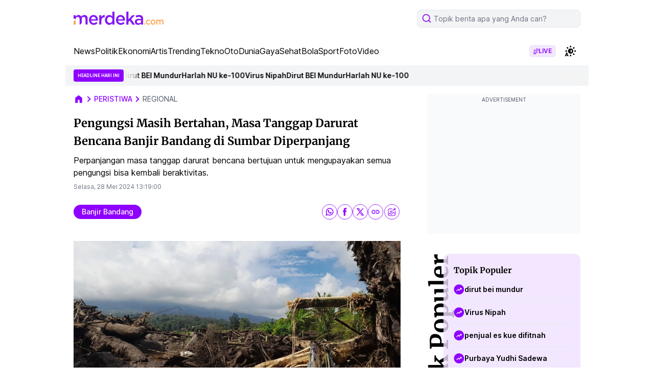

--- FILE ---
content_type: text/html; charset=utf-8
request_url: https://www.google.com/recaptcha/api2/aframe
body_size: 266
content:
<!DOCTYPE HTML><html><head><meta http-equiv="content-type" content="text/html; charset=UTF-8"></head><body><script nonce="IsIoTzvfTghgPauh5T9SJA">/** Anti-fraud and anti-abuse applications only. See google.com/recaptcha */ try{var clients={'sodar':'https://pagead2.googlesyndication.com/pagead/sodar?'};window.addEventListener("message",function(a){try{if(a.source===window.parent){var b=JSON.parse(a.data);var c=clients[b['id']];if(c){var d=document.createElement('img');d.src=c+b['params']+'&rc='+(localStorage.getItem("rc::a")?sessionStorage.getItem("rc::b"):"");window.document.body.appendChild(d);sessionStorage.setItem("rc::e",parseInt(sessionStorage.getItem("rc::e")||0)+1);localStorage.setItem("rc::h",'1769923674689');}}}catch(b){}});window.parent.postMessage("_grecaptcha_ready", "*");}catch(b){}</script></body></html>

--- FILE ---
content_type: application/javascript; charset=utf-8
request_url: https://fundingchoicesmessages.google.com/f/AGSKWxWbPl-bpU98JIIObmjsk5G0FNy1F9Y1P6WRQXVX3c81ddFz7keo9jnckNpLEJt82am-NiKnSZ8auYdQuhIcOJYbOk_BckXi4hSVGmoTeT1RhKsPcwWVoYC4zCBMB1arLz4Eo6Y9Wg==?fccs=W251bGwsbnVsbCxudWxsLG51bGwsbnVsbCxudWxsLFsxNzY5OTIzNjc1LDQxMjAwMDAwMF0sbnVsbCxudWxsLG51bGwsW251bGwsWzcsOSw2XSxudWxsLDIsbnVsbCwiZW4iLG51bGwsbnVsbCxudWxsLG51bGwsbnVsbCwxXSwiaHR0cHM6Ly93d3cubWVyZGVrYS5jb20vcGVyaXN0aXdhL3Blbmd1bmdzaS1tYXNpaC1iZXJ0YWhhbi1tYXNhLXRhbmdnYXAtZGFydXJhdC1iZW5jYW5hLWJhbmppci1iYW5kYW5nLWRpLXN1bWJhci1kaXBlcnBhbmphbmctMTQwNjYzLW12ay5odG1sIixudWxsLFtbOCwiRmYwUkdIVHVuOEkiXSxbOSwiZW4tVVMiXSxbMTksIjIiXSxbMTcsIlswXSJdLFsyNCwiIl0sWzI5LCJmYWxzZSJdXV0
body_size: -1844
content:
if (typeof __googlefc.fcKernelManager.run === 'function') {"use strict";this.default_ContributorServingResponseClientJs=this.default_ContributorServingResponseClientJs||{};(function(_){var window=this;
try{
var rp=function(a){this.A=_.t(a)};_.u(rp,_.J);var sp=function(a){this.A=_.t(a)};_.u(sp,_.J);sp.prototype.getWhitelistStatus=function(){return _.F(this,2)};var tp=function(a){this.A=_.t(a)};_.u(tp,_.J);var up=_.ed(tp),vp=function(a,b,c){this.B=a;this.j=_.A(b,rp,1);this.l=_.A(b,_.Qk,3);this.F=_.A(b,sp,4);a=this.B.location.hostname;this.D=_.Fg(this.j,2)&&_.O(this.j,2)!==""?_.O(this.j,2):a;a=new _.Qg(_.Rk(this.l));this.C=new _.eh(_.q.document,this.D,a);this.console=null;this.o=new _.np(this.B,c,a)};
vp.prototype.run=function(){if(_.O(this.j,3)){var a=this.C,b=_.O(this.j,3),c=_.gh(a),d=new _.Wg;b=_.hg(d,1,b);c=_.C(c,1,b);_.kh(a,c)}else _.hh(this.C,"FCNEC");_.pp(this.o,_.A(this.l,_.De,1),this.l.getDefaultConsentRevocationText(),this.l.getDefaultConsentRevocationCloseText(),this.l.getDefaultConsentRevocationAttestationText(),this.D);_.qp(this.o,_.F(this.F,1),this.F.getWhitelistStatus());var e;a=(e=this.B.googlefc)==null?void 0:e.__executeManualDeployment;a!==void 0&&typeof a==="function"&&_.Uo(this.o.G,
"manualDeploymentApi")};var wp=function(){};wp.prototype.run=function(a,b,c){var d;return _.v(function(e){d=up(b);(new vp(a,d,c)).run();return e.return({})})};_.Uk(7,new wp);
}catch(e){_._DumpException(e)}
}).call(this,this.default_ContributorServingResponseClientJs);
// Google Inc.

//# sourceURL=/_/mss/boq-content-ads-contributor/_/js/k=boq-content-ads-contributor.ContributorServingResponseClientJs.en_US.Ff0RGHTun8I.es5.O/d=1/exm=ad_blocking_detection_executable,kernel_loader,loader_js_executable,web_iab_tcf_v2_signal_executable/ed=1/rs=AJlcJMwj_NGSDs7Ec5ZJCmcGmg-e8qljdw/m=cookie_refresh_executable
__googlefc.fcKernelManager.run('\x5b\x5b\x5b7,\x22\x5b\x5bnull,\\\x22merdeka.com\\\x22,\\\x22AKsRol91lHxrI93e4_Uqyvt-8jrNKtfFk-6JM22uukg_buSK2SQR-IDJyt3UBgaCiNgqOWnKF1A1ZgWFxQPEAYxbQHGHdbpQ2-rBMp6Q3_EkkHLfTiQ_h-E7vZlwfOdZ0OMf6l8NwdTzXFz-kEfwvhBuLpvY50b14g\\\\u003d\\\\u003d\\\x22\x5d,null,\x5b\x5bnull,null,null,\\\x22https:\/\/fundingchoicesmessages.google.com\/f\/AGSKWxW9dzwl3luSDS3tl3juUPMipvASb1IcQNUyCcnqctKXvBbEaUUrTtaW32Cws5CyoaT9obnOx0NKmhFXC_mTL3lBP_q9s3st40nAq1-6kEz426KTwnCLYCIg-qkjqJHB3KsvsTrVmg\\\\u003d\\\\u003d\\\x22\x5d,null,null,\x5bnull,null,null,\\\x22https:\/\/fundingchoicesmessages.google.com\/el\/AGSKWxXbulSA-oxLMZObFxFJPl_pTHBuI77OgEUu21kC-nvi_gyHUWL7bUdnl2WS-TZeW5W25YevGE4R4kYrn06MYSy_SLToFP_0beSLidapAp5Dj_PezOHOB8c_Qj_AW4fLSl6ckQHgFQ\\\\u003d\\\\u003d\\\x22\x5d,null,\x5bnull,\x5b7,9,6\x5d,null,2,null,\\\x22en\\\x22,null,null,null,null,null,1\x5d,null,\\\x22Privacy and cookie settings\\\x22,\\\x22Close\\\x22,null,null,null,\\\x22Managed by Google. Complies with IAB TCF. CMP ID: 300\\\x22\x5d,\x5b3,1\x5d\x5d\x22\x5d\x5d,\x5bnull,null,null,\x22https:\/\/fundingchoicesmessages.google.com\/f\/AGSKWxXLNhZscVwqqBp7ax0fae3mKF0OK3MURbtXFztDWsTpQXvPDZlFV0m0V4Ciw_GjAQj5RH-s0NFkGLSljp9Tc-ATehtJiFyrog4p1UP4GA9uZgxITP9glWW-iZAB27dH3UvPOR7Wwg\\u003d\\u003d\x22\x5d\x5d');}

--- FILE ---
content_type: application/javascript; charset=utf-8
request_url: https://fundingchoicesmessages.google.com/f/AGSKWxUITGQidNeejoXMCS3yJHbik8wYkg8F9TGiBlWDB7INMsSiDQ7Gb9x1dOxh8WXRt4cM10Hv2qtgrN5_DWGdtaUGZrPNUfWPa9i82r24gX2MWGLIkKE23WwVZsM51VLaKSzZY1vhqLvSgi_drNtiHoqGswZwJ-R-TBnc5quugtyh96ecL9Cdd1BF6NrH/_=dartad_.com/js/ads//adlog.php?/mobile_ads-/buttonads.
body_size: -1819
content:
window['389bfac7-39a7-40cc-8c31-9b0b0792a872'] = true;